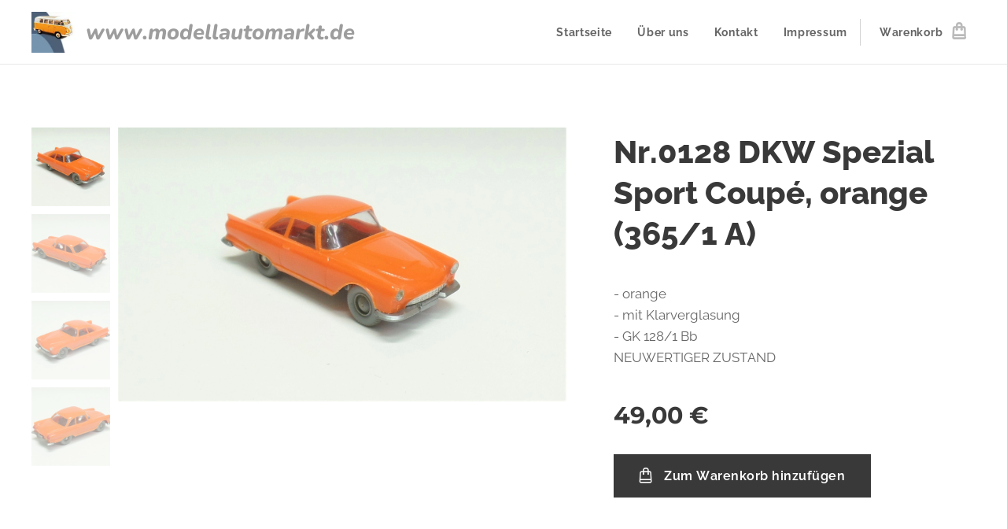

--- FILE ---
content_type: text/html; charset=UTF-8
request_url: https://www.modellautomarkt.de/p/nr-0128-dkw-spezial-sport-coupe-orange-365-1-a/
body_size: 19587
content:
<!DOCTYPE html>
<html class="no-js" prefix="og: https://ogp.me/ns#" lang="de">
<head><link rel="preconnect" href="https://duyn491kcolsw.cloudfront.net" crossorigin><meta charset="utf-8"><link rel="icon" href="https://duyn491kcolsw.cloudfront.net/files/2d/2di/2div3h.svg?ph=dac5e1e0b2" type="image/svg+xml" sizes="any"><link rel="icon" href="https://duyn491kcolsw.cloudfront.net/files/07/07f/07fzq8.svg?ph=dac5e1e0b2" type="image/svg+xml" sizes="16x16"><link rel="icon" href="https://duyn491kcolsw.cloudfront.net/files/1j/1j3/1j3767.ico?ph=dac5e1e0b2"><link rel="apple-touch-icon" href="https://duyn491kcolsw.cloudfront.net/files/1j/1j3/1j3767.ico?ph=dac5e1e0b2"><link rel="icon" href="https://duyn491kcolsw.cloudfront.net/files/1j/1j3/1j3767.ico?ph=dac5e1e0b2">
    <meta http-equiv="X-UA-Compatible" content="IE=edge">
    <title>Nr.0128 DKW Spezial Sport Coupé, orange (365/1 A) :: modellautomarkt.de</title>
    <meta name="viewport" content="width=device-width,initial-scale=1">
    <meta name="msapplication-tap-highlight" content="no">
    
    <link href="https://duyn491kcolsw.cloudfront.net/files/0r/0rk/0rklmm.css?ph=dac5e1e0b2" media="print" rel="stylesheet">
    <link href="https://duyn491kcolsw.cloudfront.net/files/2e/2e5/2e5qgh.css?ph=dac5e1e0b2" media="screen and (min-width:100000em)" rel="stylesheet" data-type="cq" disabled>
    <link rel="stylesheet" href="https://duyn491kcolsw.cloudfront.net/files/28/284/284b4q.css?ph=dac5e1e0b2"><link rel="stylesheet" href="https://duyn491kcolsw.cloudfront.net/files/1_/1__/1__l4c.css?ph=dac5e1e0b2" media="screen and (min-width:37.5em)"><link rel="stylesheet" href="https://duyn491kcolsw.cloudfront.net/files/2v/2vp/2vpyx8.css?ph=dac5e1e0b2" data-wnd_color_scheme_file=""><link rel="stylesheet" href="https://duyn491kcolsw.cloudfront.net/files/34/34q/34qmjb.css?ph=dac5e1e0b2" data-wnd_color_scheme_desktop_file="" media="screen and (min-width:37.5em)" disabled=""><link rel="stylesheet" href="https://duyn491kcolsw.cloudfront.net/files/1j/1jo/1jorv9.css?ph=dac5e1e0b2" data-wnd_additive_color_file=""><link rel="stylesheet" href="https://duyn491kcolsw.cloudfront.net/files/1b/1b1/1b1pns.css?ph=dac5e1e0b2" data-wnd_typography_file=""><link rel="stylesheet" href="https://duyn491kcolsw.cloudfront.net/files/3z/3zn/3zn0c1.css?ph=dac5e1e0b2" data-wnd_typography_desktop_file="" media="screen and (min-width:37.5em)" disabled=""><script>(()=>{let e=!1;const t=()=>{if(!e&&window.innerWidth>=600){for(let e=0,t=document.querySelectorAll('head > link[href*="css"][media="screen and (min-width:37.5em)"]');e<t.length;e++)t[e].removeAttribute("disabled");e=!0}};t(),window.addEventListener("resize",t),"container"in document.documentElement.style||fetch(document.querySelector('head > link[data-type="cq"]').getAttribute("href")).then((e=>{e.text().then((e=>{const t=document.createElement("style");document.head.appendChild(t),t.appendChild(document.createTextNode(e)),import("https://duyn491kcolsw.cloudfront.net/client/js.polyfill/container-query-polyfill.modern.js").then((()=>{let e=setInterval((function(){document.body&&(document.body.classList.add("cq-polyfill-loaded"),clearInterval(e))}),100)}))}))}))})()</script>
<link rel="preload stylesheet" href="https://duyn491kcolsw.cloudfront.net/files/2p/2p0/2p0jlj.css?ph=dac5e1e0b2" as="style"><meta name="description" content=""><meta name="keywords" content=""><meta name="generator" content="Webnode 2"><meta name="apple-mobile-web-app-capable" content="no"><meta name="apple-mobile-web-app-status-bar-style" content="black"><meta name="format-detection" content="telephone=no">

<meta property="og:url" content="https://modellautomarkt.de/p/nr-0128-dkw-spezial-sport-coupe-orange-365-1-a/"><meta property="og:title" content="Nr.0128 DKW Spezial Sport Coupé, orange (365/1 A) :: modellautomarkt.de"><meta property="og:type" content="article"><meta property="og:site_name" content="modellautomarkt.de"><meta property="og:image" content="https://dac5e1e0b2.clvaw-cdnwnd.com/90e21016bbe37281aacfcbf290fe49e9/200000652-394d6394d9/700/W-0128-01Bb-1.JPG?ph=dac5e1e0b2"><meta name="robots" content="index,follow"><link rel="canonical" href="https://www.modellautomarkt.de/p/nr-0128-dkw-spezial-sport-coupe-orange-365-1-a/"><script>window.checkAndChangeSvgColor=function(c){try{var a=document.getElementById(c);if(a){c=[["border","borderColor"],["outline","outlineColor"],["color","color"]];for(var h,b,d,f=[],e=0,m=c.length;e<m;e++)if(h=window.getComputedStyle(a)[c[e][1]].replace(/\s/g,"").match(/^rgb[a]?\(([0-9]{1,3}),([0-9]{1,3}),([0-9]{1,3})/i)){b="";for(var g=1;3>=g;g++)b+=("0"+parseInt(h[g],10).toString(16)).slice(-2);"0"===b.charAt(0)&&(d=parseInt(b.substr(0,2),16),d=Math.max(16,d),b=d.toString(16)+b.slice(-4));f.push(c[e][0]+"="+b)}if(f.length){var k=a.getAttribute("data-src"),l=k+(0>k.indexOf("?")?"?":"&")+f.join("&");a.src!=l&&(a.src=l,a.outerHTML=a.outerHTML)}}}catch(n){}};</script><script>
		window._gtmDataLayer = window._gtmDataLayer || [];
		(function(w,d,s,l,i){w[l]=w[l]||[];w[l].push({'gtm.start':new Date().getTime(),event:'gtm.js'});
		var f=d.getElementsByTagName(s)[0],j=d.createElement(s),dl=l!='dataLayer'?'&l='+l:'';
		j.async=true;j.src='https://www.googletagmanager.com/gtm.js?id='+i+dl;f.parentNode.insertBefore(j,f);})
		(window,document,'script','_gtmDataLayer','GTM-542MMSL');</script></head>
<body class="l wt-product ac-s ac-n l-default l-d-none b-btn-sq b-btn-s-l b-btn-dso b-btn-bw-1 img-d-n img-t-u img-h-n line-solid b-e-ds lbox-l    wnd-fe   wnd-eshop"><noscript>
				<iframe
				 src="https://www.googletagmanager.com/ns.html?id=GTM-542MMSL"
				 height="0"
				 width="0"
				 style="display:none;visibility:hidden"
				 >
				 </iframe>
			</noscript>

<div class="wnd-page l-page cs-gray ac-none t-t-fs-l t-t-fw-s t-t-sp-n t-t-d-n t-s-fs-m t-s-fw-s t-s-sp-n t-s-d-n t-p-fs-m t-p-fw-m t-p-sp-n t-h-fs-l t-h-fw-s t-h-sp-n t-bq-fs-m t-bq-fw-m t-bq-sp-n t-bq-d-l t-btn-fw-s t-nav-fw-s t-pd-fw-s t-nav-tt-n">
    <div class="l-w t cf t-01">
        <div class="l-bg cf">
            <div class="s-bg-l">
                
                
            </div>
        </div>
        <header class="l-h cf">
            <div class="sw cf">
	<div class="sw-c cf"><section data-space="true" class="s s-hn s-hn-default wnd-mt-classic wnd-na-c logo-classic sc-w   wnd-w-wide wnd-nh-m hm-hidden wnd-nav-border wnd-nav-sticky menu-default">
	<div class="s-w">
		<div class="s-o">

			<div class="s-bg">
                <div class="s-bg-l">
                    
                    
                </div>
			</div>

			<div class="h-w h-f wnd-fixed">

				<div class="n-l">
					<div class="s-c menu-nav">
						<div class="logo-block">
							<div class="b b-l logo logo-color-text logo-nb nunito wnd-logo-with-text wnd-iar-1-1 logo-25 b-ls-m" id="wnd_LogoBlock_761442" data-wnd_mvc_type="wnd.fe.LogoBlock">
	<div class="b-l-c logo-content">
		<a class="b-l-link logo-link" href="/home/">

			<div class="b-l-image logo-image">
				<div class="b-l-image-w logo-image-cell">
                    <picture><source type="image/webp" srcset="https://dac5e1e0b2.clvaw-cdnwnd.com/90e21016bbe37281aacfcbf290fe49e9/200003166-083bf083c3/450/navi-0.webp?ph=dac5e1e0b2 150w, https://dac5e1e0b2.clvaw-cdnwnd.com/90e21016bbe37281aacfcbf290fe49e9/200003166-083bf083c3/700/navi-0.webp?ph=dac5e1e0b2 150w, https://dac5e1e0b2.clvaw-cdnwnd.com/90e21016bbe37281aacfcbf290fe49e9/200003166-083bf083c3/navi-0.webp?ph=dac5e1e0b2 150w" sizes="(min-width: 600px) 450px, (min-width: 360px) calc(100vw * 0.8), 100vw" ><img src="https://dac5e1e0b2.clvaw-cdnwnd.com/90e21016bbe37281aacfcbf290fe49e9/200000000-7b3537b356/navi-0.jpg?ph=dac5e1e0b2" alt="" width="150" height="137" class="wnd-logo-img" ></picture>
				</div>
			</div>

			

			<div class="b-l-br logo-br"></div>

			<div class="b-l-text logo-text-wrapper">
				<div class="b-l-text-w logo-text">
					<span class="b-l-text-c logo-text-cell"><font class="wnd-font-size-110"><strong><em>www.modellautomarkt.de</em></strong></font></span>
				</div>
			</div>

		</a>
	</div>
</div>
						</div>

						<div id="menu-slider">
							<div id="menu-block">
								<nav id="menu"><div class="menu-font menu-wrapper">
	<a href="#" class="menu-close" rel="nofollow" title="Close Menu"></a>
	<ul role="menubar" aria-label="Menü" class="level-1">
		<li role="none" class="wnd-homepage">
			<a class="menu-item" role="menuitem" href="/home/"><span class="menu-item-text">Startseite</span></a>
			
		</li><li role="none">
			<a class="menu-item" role="menuitem" href="/uber-uns/"><span class="menu-item-text">Über uns</span></a>
			
		</li><li role="none">
			<a class="menu-item" role="menuitem" href="/kontakt/"><span class="menu-item-text">Kontakt</span></a>
			
		</li><li role="none">
			<a class="menu-item" role="menuitem" href="/impressum/"><span class="menu-item-text">Impressum</span></a>
			
		</li>
	</ul>
	<span class="more-text">Mehr</span>
</div></nav>
							</div>
						</div>

						<div class="cart-and-mobile">
							
							<div class="cart cf">
	<div class="cart-content">
		<a href="/cart/">
			<div class="cart-content-link">
				<div class="cart-text"><span>Warenkorb</span></div>
				<div class="cart-piece-count" data-count="0" data-wnd_cart_part="count">0</div>
				<div class="cart-piece-text" data-wnd_cart_part="text"></div>
				<div class="cart-price" data-wnd_cart_part="price">0,00 €</div>
			</div>
		</a>
	</div>
</div>

							<div id="menu-mobile">
								<a href="#" id="menu-submit"><span></span>Menü</a>
							</div>
						</div>

					</div>
				</div>

			</div>

		</div>
	</div>
</section></div>
</div>
        </header>
        <main class="l-m cf">
            <div class="sw cf">
	<div class="sw-c cf"><section class="s s-hm s-hm-hidden wnd-h-hidden cf sc-w   hn-default"></section><section data-space="true" class="s s-ed cf sc-w   wnd-w-wide wnd-s-normal wnd-h-auto">
	<div class="s-w cf">
		<div class="s-o s-fs cf">
			<div class="s-bg cf">
                <div class="s-bg-l">
                    
                    
                </div>
			</div>
			<div class="s-c s-fs cf">
				<div class="b-e b-e-d b b-s cf" data-wnd_product_item="200000516" data-wnd_product_data="{&quot;id&quot;:200000516,&quot;name&quot;:&quot;Nr.0128 DKW Spezial Sport Coup\u00e9, orange (365\/1 A)&quot;,&quot;image&quot;:[&quot;https:\/\/dac5e1e0b2.clvaw-cdnwnd.com\/90e21016bbe37281aacfcbf290fe49e9\/200000652-394d6394d9\/450\/W-0128-01Bb-1.JPG?ph=dac5e1e0b2&quot;,&quot;https:\/\/dac5e1e0b2.clvaw-cdnwnd.com\/90e21016bbe37281aacfcbf290fe49e9\/200000652-394d6394d9\/W-0128-01Bb-1.JPG?ph=dac5e1e0b2&quot;],&quot;detail_url&quot;:&quot;\/p\/nr-0128-dkw-spezial-sport-coupe-orange-365-1-a\/&quot;,&quot;category&quot;:&quot;WIKING ANTIK&quot;,&quot;list_position&quot;:0,&quot;price&quot;:49,&quot;comparative_price&quot;:0,&quot;out_of_stock&quot;:false,&quot;availability&quot;:&quot;DO_NOT_SHOW&quot;,&quot;variants&quot;:[],&quot;variants_active&quot;:false}" data-wnd-price-info-template="&lt;span class=&quot;prd-price-info&quot;&gt;&lt;span class=&quot;prd-price-info-c&quot;&gt;{value}&lt;/span&gt;&lt;/span&gt;">
    <form class="cf" action="" method="post" data-wnd_sys_form="add-to-cart">

        <div class="b-e-d-head b-e-d-right">
            <h1 class="b-e-d-title cf"><span class="prd-title">
	<span class="prd-title-c">Nr.0128 DKW Spezial Sport Coupé, orange (365/1 A)</span>
</span></h1>
        </div>

        <div class="b-e-d-ribbons cf">
            <span class="prd-label prd-out-of-stock">
	<span class="prd-label-c prd-out-of-stock-c"></span>
</span>
            <span class="prd-label">
	<span class="prd-label-c"></span>
</span>
        </div>

        <div class="b-e-d-gal b-e-d-left">
            <div class="prd-gal cf" id="wnd_ProductGalleryBlock_494275866" data-slideshow="true">
	<div class="prd-gal-c cf">
		<ul class="prd-gal-list cf">
			<li class="prd-gal-photo wnd-orientation-landscape">
				<a class="prd-gal-link litebox" data-litebox-group="gallery" data-litebox-text="" href="https://dac5e1e0b2.clvaw-cdnwnd.com/90e21016bbe37281aacfcbf290fe49e9/200000652-394d6394d9/W-0128-01Bb-1.JPG?ph=dac5e1e0b2" width="1920" height="1173">
					<div class="prd-gal-img cf">
						<div class="prd-gal-img-pos">
                            <picture><source type="image/webp" srcset="https://dac5e1e0b2.clvaw-cdnwnd.com/90e21016bbe37281aacfcbf290fe49e9/200002562-971e7971ea/450/W-0128-01Bb-1.webp?ph=dac5e1e0b2 450w, https://dac5e1e0b2.clvaw-cdnwnd.com/90e21016bbe37281aacfcbf290fe49e9/200002562-971e7971ea/700/W-0128-01Bb-1.webp?ph=dac5e1e0b2 700w, https://dac5e1e0b2.clvaw-cdnwnd.com/90e21016bbe37281aacfcbf290fe49e9/200002562-971e7971ea/W-0128-01Bb-1.webp?ph=dac5e1e0b2 1920w" sizes="(min-width: 768px) 60vw, 100vw" ><img src="https://dac5e1e0b2.clvaw-cdnwnd.com/90e21016bbe37281aacfcbf290fe49e9/200000652-394d6394d9/W-0128-01Bb-1.JPG?ph=dac5e1e0b2" alt="" width="1920" height="1173" loading="lazy" ></picture>
						</div>
					</div>
					<div class="prd-gal-title cf"><span></span></div>
				</a>
			</li><li class="prd-gal-photo wnd-orientation-landscape">
				<a class="prd-gal-link litebox" data-litebox-group="gallery" data-litebox-text="" href="https://dac5e1e0b2.clvaw-cdnwnd.com/90e21016bbe37281aacfcbf290fe49e9/200000653-8b7028b704/W-0128-01Bb-2.JPG?ph=dac5e1e0b2" width="1920" height="1134">
					<div class="prd-gal-img cf">
						<div class="prd-gal-img-pos">
                            <picture><source type="image/webp" srcset="https://dac5e1e0b2.clvaw-cdnwnd.com/90e21016bbe37281aacfcbf290fe49e9/200002563-d5121d5124/450/W-0128-01Bb-2.webp?ph=dac5e1e0b2 450w, https://dac5e1e0b2.clvaw-cdnwnd.com/90e21016bbe37281aacfcbf290fe49e9/200002563-d5121d5124/700/W-0128-01Bb-2.webp?ph=dac5e1e0b2 700w, https://dac5e1e0b2.clvaw-cdnwnd.com/90e21016bbe37281aacfcbf290fe49e9/200002563-d5121d5124/W-0128-01Bb-2.webp?ph=dac5e1e0b2 1920w" sizes="(min-width: 768px) 60vw, 100vw" ><img src="https://dac5e1e0b2.clvaw-cdnwnd.com/90e21016bbe37281aacfcbf290fe49e9/200000653-8b7028b704/W-0128-01Bb-2.JPG?ph=dac5e1e0b2" alt="" width="1920" height="1134" loading="lazy" ></picture>
						</div>
					</div>
					<div class="prd-gal-title cf"><span></span></div>
				</a>
			</li><li class="prd-gal-photo wnd-orientation-landscape">
				<a class="prd-gal-link litebox" data-litebox-group="gallery" data-litebox-text="" href="https://dac5e1e0b2.clvaw-cdnwnd.com/90e21016bbe37281aacfcbf290fe49e9/200000654-66b2e66b30/W-0128-01Bb-3.JPG?ph=dac5e1e0b2" width="1920" height="1115">
					<div class="prd-gal-img cf">
						<div class="prd-gal-img-pos">
                            <picture><source type="image/webp" srcset="https://dac5e1e0b2.clvaw-cdnwnd.com/90e21016bbe37281aacfcbf290fe49e9/200002564-51fd451fd7/450/W-0128-01Bb-3.webp?ph=dac5e1e0b2 450w, https://dac5e1e0b2.clvaw-cdnwnd.com/90e21016bbe37281aacfcbf290fe49e9/200002564-51fd451fd7/700/W-0128-01Bb-3.webp?ph=dac5e1e0b2 700w, https://dac5e1e0b2.clvaw-cdnwnd.com/90e21016bbe37281aacfcbf290fe49e9/200002564-51fd451fd7/W-0128-01Bb-3.webp?ph=dac5e1e0b2 1920w" sizes="(min-width: 768px) 60vw, 100vw" ><img src="https://dac5e1e0b2.clvaw-cdnwnd.com/90e21016bbe37281aacfcbf290fe49e9/200000654-66b2e66b30/W-0128-01Bb-3.JPG?ph=dac5e1e0b2" alt="" width="1920" height="1115" loading="lazy" ></picture>
						</div>
					</div>
					<div class="prd-gal-title cf"><span></span></div>
				</a>
			</li><li class="prd-gal-photo wnd-orientation-landscape">
				<a class="prd-gal-link litebox" data-litebox-group="gallery" data-litebox-text="" href="https://dac5e1e0b2.clvaw-cdnwnd.com/90e21016bbe37281aacfcbf290fe49e9/200000655-351e0351e2/W-0128-01Bb-4.JPG?ph=dac5e1e0b2" width="1920" height="1090">
					<div class="prd-gal-img cf">
						<div class="prd-gal-img-pos">
                            <picture><source type="image/webp" srcset="https://dac5e1e0b2.clvaw-cdnwnd.com/90e21016bbe37281aacfcbf290fe49e9/200002565-4d5af4d5b1/450/W-0128-01Bb-4.webp?ph=dac5e1e0b2 450w, https://dac5e1e0b2.clvaw-cdnwnd.com/90e21016bbe37281aacfcbf290fe49e9/200002565-4d5af4d5b1/700/W-0128-01Bb-4.webp?ph=dac5e1e0b2 700w, https://dac5e1e0b2.clvaw-cdnwnd.com/90e21016bbe37281aacfcbf290fe49e9/200002565-4d5af4d5b1/W-0128-01Bb-4.webp?ph=dac5e1e0b2 1920w" sizes="(min-width: 768px) 60vw, 100vw" ><img src="https://dac5e1e0b2.clvaw-cdnwnd.com/90e21016bbe37281aacfcbf290fe49e9/200000655-351e0351e2/W-0128-01Bb-4.JPG?ph=dac5e1e0b2" alt="" width="1920" height="1090" loading="lazy" ></picture>
						</div>
					</div>
					<div class="prd-gal-title cf"><span></span></div>
				</a>
			</li>
		</ul>
	</div>

	<div class="prd-gal-nav dots cf">
		<div class="prd-gal-nav-arrow-prev prd-gal-nav-arrow">
			<div class="prd-gal-nav-arrow-submit"></div>
		</div>

		<div class="prd-gal-nav-c dots-content cf"></div>

		<div class="prd-gal-nav-arrow-next prd-gal-nav-arrow">
			<div class="prd-gal-nav-arrow-submit"></div>
		</div>
	</div>

	
</div>
        </div>

        <div class="b-e-d-c b-e-d-right">
            <div class="b-text text prd-text">
	<div class="prd-text-c"><p>- orange<br>- mit Klarverglasung<br>- GK 128/1 Bb<br>NEUWERTIGER ZUSTAND</p></div>
</div>
            
            <div class="b-e-d-price cf">
                <span class="prd-price">
	<span class="prd-price-pref-text wnd-product-prefix-text"></span><span class="prd-price-pref"></span><span class="prd-price-c wnd-product-price">49,00</span><span class="prd-price-suf">&nbsp;€</span><span class="prd-price-suf-text wnd-product-suffix-text"></span>
</span>
                <span class="prd-price prd-price-com wnd-product-comparative-price-area wnd-empty" style="display:none">
	<span class="prd-price-pref"></span><span class="prd-price-c wnd-product-comparative-price-content">0,00</span><span class="prd-price-suf">&nbsp;€</span>
</span>
            </div>
            <div class="b-e-d-price b-e-d-price-info" data-wnd-identifier="wnd-price-info-container">
                
                
                
                
                
            </div>
            <div class="b-e-d-stock b-e-d-stock-info" data-wnd-identifier="wnd-stock-info-container">
                <span class="prd-stock-info" data-wnd-identifier="wnd-stock-info">
    <span class="wt-bold"></span>
</span>
            </div>

            <div class="b-e-d-submit cf">
                <div class="prd-crt b-btn b-btn-3 b-btn-atc b-btn-i-left b-btn-i-atc wnd-fixed cf">
                    <button class="b-btn-l b-btn-fixed" type="submit" name="send" value="wnd_ProductDetailFormBlock_111128374" disabled data-wnd_add_to_cart_button>
                        <span class="b-btn-t">Zum Warenkorb hinzufügen</span>
                        <span class="b-btn-a-l">
							<span class="loader"></span>
						</span>
                        <span class="b-btn-a-a">
							<span class="checked"></span>
							Zum Warenkorb hinzugefügt
						</span>
                        <span class="b-btn-ofs">Ausverkauft</span>
                    </button>
                </div>
            </div>
        </div>

        <input type="hidden" name="id" value="200000516">

    </form>
</div>
				<div class="ez cf wnd-no-cols">
	<div class="ez-c"><div class="b b-text cf">
	<div class="b-c b-text-c b-s b-s-t60 b-s-b60 b-cs cf"></div>
</div></div>
</div>
			</div>
		</div>
	</div>
</section></div>
</div>
        </main>
        <footer class="l-f cf">
            <div class="sw cf">
	<div class="sw-c cf"><section data-wn-border-element="s-f-border" class="s s-f s-f-edit sc-b   wnd-w-wide wnd-s-high wnd-h-auto">
	<div class="s-w">
		<div class="s-o">
			<div class="s-bg">
                <div class="s-bg-l">
                    
                    
                </div>
			</div>
			<div class="s-f-ez">
				<div class="s-c s-f-border">
					<div>
						<div class="ez cf">
	<div class="ez-c"><div class="cw cf">
	<div class="cw-c cf"><div class="c cf" style="width:25%;">
	<div class="c-c cf"><div class="b b-text cf">
	<div class="b-c b-text-c b-s b-s-t60 b-s-b60 b-cs cf"><h2><strong><font class="wnd-font-size-90">MODELLAUTOMARKT.DE</font></strong></h2>

<p>Michael Claudé<br>Robert-Koch-Straße 50, Eingang B<br>D-55129 Mainz (Hechtsheim Gewerbegebiet)</p>
</div>
</div></div>
</div><div class="c cf" style="width:21.08%;">
	<div class="c-c cf"><div class="b b-text cf">
	<div class="b-c b-text-c b-s b-s-t60 b-s-b60 b-cs cf"><p><font><font class="wnd-font-size-110"><strong>Information</strong></font></font></p>

<p><a href="/datenschutzerklarung/">Datenschutzerklärung</a><br>
<a href="/allgemeine-geschaftsbedingungen/">Allgemeine Geschäftsbedingungen</a></p>
</div>
</div></div>
</div><div class="c cf" style="width:20.92%;">
	<div class="c-c cf"><div class="b b-text cf">
	<div class="b-c b-text-c b-s b-s-t60 b-s-b60 b-cs cf"><p><span style="font-size: 16.72px;"><strong>Abholung im Büro möglich</strong></span></p>

<p><a href="/uber-uns/">Über uns</a><br>
<a href="/kontakt/">Kontaktieren sie uns</a></p>
</div>
</div></div>
</div><div class="c cf" style="width:33%;">
	<div class="c-c cf"><div class="b b-text cf">
	<div class="b-c b-text-c b-s b-s-t60 b-s-b60 b-cs cf"><p class="wnd-align-right">E-Mail:&nbsp;<strong>mcl@modellautomarkt.de</strong><br>
Telefon im Büro:&nbsp;<strong>+49(176)84548901</strong><br>Mobil: <strong>+43(681)20458297</strong></p>
</div>
</div></div>
</div></div>
</div></div>
</div>
					</div>
				</div>
			</div>
			<div class="s-c s-f-l-w">
				<div class="s-f-l b-s b-s-t0 b-s-b0">
					<div class="s-f-l-c s-f-l-c-first">
						<div class="s-f-sf">
                            <span class="sf b">
<span class="sf-content sf-c link"></span>
</span>
                            
                            
                            
                            
						</div>
					</div>
					<div class="s-f-l-c s-f-l-c-last">
						<div class="s-f-lang lang-select cf">
	
</div>
					</div>
                    <div class="s-f-l-c s-f-l-c-currency">
                        <div class="s-f-ccy ccy-select cf">
	
</div>
                    </div>
				</div>
			</div>
		</div>
	</div>
	<div class="s-f-bg-stripe"></div>
</section></div>
</div>
        </footer>
    </div>
    
</div>


<script src="https://duyn491kcolsw.cloudfront.net/files/0e/0e8/0e80h9.js?ph=dac5e1e0b2" crossorigin="anonymous" type="module"></script><script>document.querySelector(".wnd-fe")&&[...document.querySelectorAll(".c")].forEach((e=>{const t=e.querySelector(".b-text:only-child");t&&""===t.querySelector(".b-text-c").innerText&&e.classList.add("column-empty")}))</script>


<script src="https://duyn491kcolsw.cloudfront.net/client.fe/js.compiled/lang.de.2021.js?ph=dac5e1e0b2" crossorigin="anonymous"></script><script src="https://duyn491kcolsw.cloudfront.net/client.fe/js.compiled/compiled.multi.2-2137.js?ph=dac5e1e0b2" crossorigin="anonymous"></script><script>var wnd = wnd || {};wnd.$data = {"image_content_items":{"wnd_ThumbnailBlock_15701":{"id":"wnd_ThumbnailBlock_15701","type":"wnd.pc.ThumbnailBlock"},"wnd_HeaderSection_header_main_430271184":{"id":"wnd_HeaderSection_header_main_430271184","type":"wnd.pc.HeaderSection"},"wnd_ImageBlock_312857315":{"id":"wnd_ImageBlock_312857315","type":"wnd.pc.ImageBlock"},"wnd_Section_eshop_product_detail_255622582":{"id":"wnd_Section_eshop_product_detail_255622582","type":"wnd.pc.Section"},"wnd_ProductGalleryBlock_494275866":{"id":"wnd_ProductGalleryBlock_494275866","type":"wnd.pc.ProductGalleryBlock"},"wnd_ProductPhotoImageBlock_907430805":{"id":"wnd_ProductPhotoImageBlock_907430805","type":"wnd.pc.ProductPhotoImageBlock"},"wnd_ProductPhotoImageBlock_522729099":{"id":"wnd_ProductPhotoImageBlock_522729099","type":"wnd.pc.ProductPhotoImageBlock"},"wnd_ProductPhotoImageBlock_868870339":{"id":"wnd_ProductPhotoImageBlock_868870339","type":"wnd.pc.ProductPhotoImageBlock"},"wnd_ProductPhotoImageBlock_165413301":{"id":"wnd_ProductPhotoImageBlock_165413301","type":"wnd.pc.ProductPhotoImageBlock"},"wnd_LogoBlock_761442":{"id":"wnd_LogoBlock_761442","type":"wnd.pc.LogoBlock"},"wnd_FooterSection_footer_4482":{"id":"wnd_FooterSection_footer_4482","type":"wnd.pc.FooterSection"}},"svg_content_items":{"wnd_ImageBlock_312857315":{"id":"wnd_ImageBlock_312857315","type":"wnd.pc.ImageBlock"},"wnd_LogoBlock_761442":{"id":"wnd_LogoBlock_761442","type":"wnd.pc.LogoBlock"}},"content_items":[],"eshopSettings":{"ESHOP_SETTINGS_DISPLAY_PRICE_WITHOUT_VAT":false,"ESHOP_SETTINGS_DISPLAY_ADDITIONAL_VAT":false,"ESHOP_SETTINGS_DISPLAY_SHIPPING_COST":false},"project_info":{"isMultilanguage":false,"isMulticurrency":false,"eshop_tax_enabled":"1","country_code":"de","contact_state":null,"eshop_tax_type":"VAT","eshop_discounts":false,"graphQLURL":"https:\/\/modellautomarkt.de\/servers\/graphql\/","iubendaSettings":{"cookieBarCode":"","cookiePolicyCode":"","privacyPolicyCode":"","termsAndConditionsCode":""}}};</script><script>wnd.$system = {"fileSystemType":"aws_s3","localFilesPath":"https:\/\/www.modellautomarkt.de\/_files\/","awsS3FilesPath":"https:\/\/dac5e1e0b2.clvaw-cdnwnd.com\/90e21016bbe37281aacfcbf290fe49e9\/","staticFiles":"https:\/\/duyn491kcolsw.cloudfront.net\/files","isCms":false,"staticCDNServers":["https:\/\/duyn491kcolsw.cloudfront.net\/"],"fileUploadAllowExtension":["jpg","jpeg","jfif","png","gif","bmp","ico","svg","webp","tiff","pdf","doc","docx","ppt","pptx","pps","ppsx","odt","xls","xlsx","txt","rtf","mp3","wma","wav","ogg","amr","flac","m4a","3gp","avi","wmv","mov","mpg","mkv","mp4","mpeg","m4v","swf","gpx","stl","csv","xml","txt","dxf","dwg","iges","igs","step","stp"],"maxUserFormFileLimit":4194304,"frontendLanguage":"de","backendLanguage":"de","frontendLanguageId":"1","page":{"id":50000003,"identifier":"p","template":{"id":200000537,"styles":{"typography":"t-01_new","scheme":"cs-gray","additiveColor":"ac-none","acHeadings":false,"acSubheadings":true,"acIcons":false,"acOthers":false,"acMenu":true,"imageStyle":"img-d-n","imageHover":"img-h-n","imageTitle":"img-t-u","buttonStyle":"b-btn-sq","buttonSize":"b-btn-s-l","buttonDecoration":"b-btn-dso","buttonBorders":"b-btn-bw-1","lineStyle":"line-solid","eshopGridItemStyle":"b-e-ds","formStyle":"light","menuType":"wnd-mt-classic","menuStyle":"menu-default","lightboxStyle":"lbox-l","columnSpaces":"","sectionWidth":"wnd-w-wider","sectionSpace":"wnd-s-normal","layoutType":"l-default","layoutDecoration":"l-d-none","background":{"default":null},"backgroundSettings":{"default":""},"buttonWeight":"t-btn-fw-s","productWeight":"t-pd-fw-s","menuWeight":"t-nav-fw-s","searchStyle":"","typoTitleSizes":"t-t-fs-l","typoTitleWeights":"t-t-fw-s","typoTitleSpacings":"t-t-sp-n","typoTitleDecorations":"t-t-d-n","typoHeadingSizes":"t-h-fs-l","typoHeadingWeights":"t-h-fw-s","typoHeadingSpacings":"t-h-sp-n","typoSubtitleSizes":"t-s-fs-m","typoSubtitleWeights":"t-s-fw-s","typoSubtitleSpacings":"t-s-sp-n","typoSubtitleDecorations":"t-s-d-n","typoParagraphSizes":"t-p-fs-m","typoParagraphWeights":"t-p-fw-m","typoParagraphSpacings":"t-p-sp-n","typoBlockquoteSizes":"t-bq-fs-m","typoBlockquoteWeights":"t-bq-fw-m","typoBlockquoteSpacings":"t-bq-sp-n","typoBlockquoteDecorations":"t-bq-d-l","menuTextTransform":"t-nav-tt-n"}},"layout":"product_detail","name":"Nr.0128 DKW Spezial Sport Coup\u00e9, orange (365\/1 A)","html_title":null,"language":"de","langId":1,"isHomepage":false,"meta_description":null,"meta_keywords":null,"header_code":null,"footer_code":null,"styles":null,"countFormsEntries":[]},"listingsPrefix":"\/l\/","productPrefix":"\/p\/","cartPrefix":"\/cart\/","checkoutPrefix":"\/checkout\/","searchPrefix":"\/search\/","isCheckout":false,"isEshop":true,"hasBlog":false,"isProductDetail":true,"isListingDetail":false,"listing_page":[],"hasEshopAnalytics":false,"gTagId":null,"gAdsId":null,"format":{"be":{"DATE_TIME":{"mask":"%d.%m.%Y %H:%M","regexp":"^(((0?[1-9]|[1,2][0-9]|3[0,1])\\.(0?[1-9]|1[0-2])\\.[0-9]{1,4})(( [0-1][0-9]| 2[0-3]):[0-5][0-9])?|(([0-9]{4}(0[1-9]|1[0-2])(0[1-9]|[1,2][0-9]|3[0,1])(0[0-9]|1[0-9]|2[0-3])[0-5][0-9][0-5][0-9])))?$"},"DATE":{"mask":"%d.%m.%Y","regexp":"^((0?[1-9]|[1,2][0-9]|3[0,1])\\.(0?[1-9]|1[0-2])\\.[0-9]{1,4})$"},"CURRENCY":{"mask":{"point":",","thousands":".","decimals":2,"mask":"%s","zerofill":true}}},"fe":{"DATE_TIME":{"mask":"%d.%m.%Y %H:%M","regexp":"^(((0?[1-9]|[1,2][0-9]|3[0,1])\\.(0?[1-9]|1[0-2])\\.[0-9]{1,4})(( [0-1][0-9]| 2[0-3]):[0-5][0-9])?|(([0-9]{4}(0[1-9]|1[0-2])(0[1-9]|[1,2][0-9]|3[0,1])(0[0-9]|1[0-9]|2[0-3])[0-5][0-9][0-5][0-9])))?$"},"DATE":{"mask":"%d.%m.%Y","regexp":"^((0?[1-9]|[1,2][0-9]|3[0,1])\\.(0?[1-9]|1[0-2])\\.[0-9]{1,4})$"},"CURRENCY":{"mask":{"point":",","thousands":".","decimals":2,"mask":"%s","zerofill":true}}}},"e_product":{"id":200049834,"workingId":200000516,"name":"Nr.0128 DKW Spezial Sport Coup\u00e9, orange (365\/1 A)","identifier":"nr-0128-dkw-spezial-sport-coupe-orange-365-1-a","meta_description":null,"meta_keywords":null,"html_title":null,"styles":null,"content_items":{"wnd_PerexBlock_929458":{"type":"wnd.pc.PerexBlock","id":"wnd_PerexBlock_929458","context":"page","text":""},"wnd_ThumbnailBlock_15701":{"type":"wnd.pc.ThumbnailBlock","id":"wnd_ThumbnailBlock_15701","context":"page","style":{"background":{"default":{"default":"wnd-background-image"}},"backgroundSettings":{"default":{"default":{"id":200000652,"src":"200000652-394d6394d9\/W-0128-01Bb-1.JPG","dataType":"filesystem_files","width":1920,"height":1173,"mediaType":"myImages","mime":"image\/jpeg","alternatives":{"image\/webp":{"id":200002562,"src":"200002562-971e7971ea\/W-0128-01Bb-1.webp","dataType":"filesystem_files","width":"1920","height":"1173","mime":"image\/webp"}}}}}},"refs":{"filesystem_files":[{"filesystem_files.id":200000652}]}},"wnd_SectionWrapper_115248":{"type":"wnd.pc.SectionWrapper","id":"wnd_SectionWrapper_115248","context":"page","content":["wnd_HeaderSection_header_main_430271184","wnd_Section_eshop_product_detail_255622582"]},"wnd_HeaderSection_header_main_430271184":{"type":"wnd.pc.HeaderSection","contentIdentifier":"header_main","id":"wnd_HeaderSection_header_main_430271184","context":"page","content":{"default":[],"editzone":["wnd_EditZone_759922242"],"no_claim":[],"one_claim":["wnd_StyledInlineTextBlock_903680956"],"one_claim_button":["wnd_StyledInlineTextBlock_903680956","wnd_ButtonBlock_913885405"],"one_claim_box":["wnd_StyledInlineTextBlock_903680956"],"one_claim_button_box":["wnd_StyledInlineTextBlock_903680956","wnd_ButtonBlock_913885405"],"button":["wnd_ButtonBlock_913885405"],"button_box":["wnd_ButtonBlock_913885405"],"two_claims":["wnd_StyledInlineTextBlock_903680956","wnd_StyledInlineTextBlock_553351960"],"two_claims_button":["wnd_StyledInlineTextBlock_903680956","wnd_StyledInlineTextBlock_553351960","wnd_ButtonBlock_913885405"],"two_claims_box":["wnd_StyledInlineTextBlock_903680956","wnd_StyledInlineTextBlock_553351960"],"two_claims_button_box":["wnd_StyledInlineTextBlock_903680956","wnd_StyledInlineTextBlock_553351960","wnd_ButtonBlock_913885405"],"three_claims":["wnd_StyledInlineTextBlock_903680956","wnd_StyledInlineTextBlock_553351960","wnd_StyledInlineTextBlock_263429139"],"three_claims_button":["wnd_StyledInlineTextBlock_903680956","wnd_StyledInlineTextBlock_553351960","wnd_StyledInlineTextBlock_263429139","wnd_ButtonBlock_913885405"],"three_claims_box":["wnd_StyledInlineTextBlock_903680956","wnd_StyledInlineTextBlock_553351960","wnd_StyledInlineTextBlock_263429139"],"three_claims_button_box":["wnd_StyledInlineTextBlock_903680956","wnd_StyledInlineTextBlock_553351960","wnd_StyledInlineTextBlock_263429139","wnd_ButtonBlock_913885405"]},"contentMap":{"wnd.pc.EditZone":{"header-content":"wnd_EditZone_759922242"},"wnd.pc.StyledInlineTextBlock":{"big-claim":"wnd_StyledInlineTextBlock_903680956","small-claim":"wnd_StyledInlineTextBlock_553351960","quote-claim":"wnd_StyledInlineTextBlock_263429139"},"wnd.pc.ButtonBlock":{"header-main-button":"wnd_ButtonBlock_913885405"}},"style":{"sectionColor":{"default":"sc-w"},"sectionWidth":{"default":"wnd-w-wide"},"sectionSpace":{"default":"wnd-s-normal"},"sectionHeight":{"default":"wnd-h-70"},"sectionPosition":{"default":"wnd-p-cc"}},"variant":{"default":"default"}},"wnd_EditZone_759922242":{"type":"wnd.pc.EditZone","id":"wnd_EditZone_759922242","context":"page","content":["wnd_ContentZoneColWrapper_305056499"]},"wnd_ContentZoneColWrapper_305056499":{"type":"wnd.pc.ContentZoneColWrapper","id":"wnd_ContentZoneColWrapper_305056499","context":"page","content":["wnd_ContentZoneCol_744337824","wnd_ContentZoneCol_499000747"],"widthPercentage":0.081},"wnd_ContentZoneCol_744337824":{"type":"wnd.pc.ContentZoneCol","id":"wnd_ContentZoneCol_744337824","context":"page","content":["wnd_ImageBlock_312857315"],"style":{"width":48.461}},"wnd_ImageBlock_312857315":{"type":"wnd.pc.ImageBlock","id":"wnd_ImageBlock_312857315","context":"page","variant":"default","description":"","link":"","style":{"paddingBottom":69.11,"margin":{"left":0,"right":0},"float":"","clear":"none","width":50},"shape":"img-s-n","image":{"id":"2z4jf3","dataType":"static_server","style":{"left":0,"top":0,"width":100,"height":100,"position":"absolute"},"ratio":{"horizontal":2,"vertical":2},"size":{"width":900,"height":622},"src":"\/2z\/2z4\/2z4jf3.jpg","filesystemType":"=filesystemType"}},"wnd_ContentZoneCol_499000747":{"type":"wnd.pc.ContentZoneCol","id":"wnd_ContentZoneCol_499000747","context":"page","content":["wnd_TextBlock_842756671","wnd_ButtonBlock_553794836"],"style":{"width":51.539}},"wnd_TextBlock_842756671":{"type":"wnd.pc.TextBlock","id":"wnd_TextBlock_842756671","context":"page","code":"\u003Ch1\u003E\u003Cstrong\u003EWichtige \u00dcberschrift\u003C\/strong\u003E\u003C\/h1\u003E\n\n\u003Ch3\u003EIhren Untertitel hier eingeben\u003C\/h3\u003E\n\n\u003Cp\u003EHier f\u00e4ngt Ihr Text an. Klicken Sie hier und fangen Sie an zu tippen.\u0026nbsp;Labore et dolore magnam aliquam quaerat voluptatem ut enim ad minima veniam quis nostrum exercitationem ullam corporis suscipit laboriosam nisi ut aliquid ex ea commodi consequatur quis autem vel eum iure reprehenderit qui in ea.\u003C\/p\u003E\n"},"wnd_ButtonBlock_553794836":{"type":"wnd.pc.ButtonBlock","id":"wnd_ButtonBlock_553794836","context":"page","code":"Kontakt","link":"\/","open_in_new_window":0,"style":{"class":"","cssClasses":{"color":"b-btn-3","align":"wnd-align-left"}}},"wnd_StyledInlineTextBlock_903680956":{"type":"wnd.pc.StyledInlineTextBlock","id":"wnd_StyledInlineTextBlock_903680956","context":"page","code":"\u003Cstrong\u003EWichtige \u00dcberschrift\u003C\/strong\u003E","style":{"class":"","cssClasses":{"color":"claim-default claim-nb","fontSize":"","fontFamily":"fira-sans","size":"claim-72"}}},"wnd_StyledInlineTextBlock_553351960":{"type":"wnd.pc.StyledInlineTextBlock","id":"wnd_StyledInlineTextBlock_553351960","context":"page","code":"Untertitel hier eingeben","style":{"class":"","cssClasses":{"color":"claim-beside claim-nb","fontSize":"","fontFamily":"pt-serif","size":"claim-26"}}},"wnd_StyledInlineTextBlock_263429139":{"type":"wnd.pc.StyledInlineTextBlock","id":"wnd_StyledInlineTextBlock_263429139","context":"page","code":"\u003Cem\u003E\u201eF\u00fcgen Sie Ihren Slogan hier ein\u0022\u003C\/em\u003E","style":{"class":"","cssClasses":{"color":"claim-default claim-nb","fontSize":"","fontFamily":"cormorant","size":"claim-46"}}},"wnd_ButtonBlock_913885405":{"type":"wnd.pc.ButtonBlock","id":"wnd_ButtonBlock_913885405","context":"page","code":"Hier klicken","link":"","open_in_new_window":0,"style":{"class":"","cssClasses":{"color":"b-btn-3"}}},"wnd_Section_eshop_product_detail_255622582":{"type":"wnd.pc.Section","contentIdentifier":"eshop_product_detail","id":"wnd_Section_eshop_product_detail_255622582","context":"page","content":{"default":["wnd_EditZone_253572499","wnd_ProductDetailFormBlock_111128374"],"default_box":["wnd_EditZone_253572499","wnd_ProductDetailFormBlock_111128374"]},"contentMap":{"wnd.pc.EditZone":{"master-01":"wnd_EditZone_253572499"},"wnd.pc.ProductDetailFormBlock":{"product-01":"wnd_ProductDetailFormBlock_111128374"}},"style":{"sectionColor":{"default":"sc-w"},"sectionWidth":{"default":"wnd-w-wide"},"sectionSpace":{"default":"wnd-s-normal"},"sectionHeight":{"default":"wnd-h-auto"},"sectionPosition":{"default":"wnd-p-cc"}},"variant":{"default":"default"}},"wnd_EditZone_253572499":{"type":"wnd.pc.EditZone","id":"wnd_EditZone_253572499","context":"page","content":["wnd_TextBlock_25023018"]},"wnd_TextBlock_25023018":{"type":"wnd.pc.TextBlock","id":"wnd_TextBlock_25023018","context":"page","code":""},"wnd_ProductDetailFormBlock_111128374":{"type":"wnd.pc.ProductDetailFormBlock","id":"wnd_ProductDetailFormBlock_111128374","context":"page","contentMap":{"wnd.pc.ProductSubmitBlock":{"submit":"wnd_ProductSubmitBlock_582580549"},"wnd.pc.ProductTitleBlock":{"name":"wnd_ProductTitleBlock_437703520"},"wnd.pc.ProductDescriptionBlock":{"description":"wnd_ProductDescriptionBlock_560199659"},"wnd.pc.ProductPriceBlock":{"price":"wnd_ProductPriceBlock_730420118"},"wnd.pc.ProductComparativePriceBlock":{"comparative-price":"wnd_ProductComparativePriceBlock_930764996"},"wnd.pc.ProductRibbonBlock":{"ribbon":"wnd_ProductRibbonBlock_965888139"},"wnd.pc.ProductOutOfStockBlock":{"out-of-stock":"wnd_ProductOutOfStockBlock_376136488"},"wnd.pc.ProductGalleryBlock":{"productgallery":"wnd_ProductGalleryBlock_494275866"},"wnd.pc.ProductVariantsBlock":{"variants":"wnd_ProductVariantsBlock_916353253"}},"action":{"type":"message","message":"","target":""},"email":"","content":{"default":["wnd_ProductSubmitBlock_582580549","wnd_ProductTitleBlock_437703520","wnd_ProductDescriptionBlock_560199659","wnd_ProductPriceBlock_730420118","wnd_ProductComparativePriceBlock_930764996","wnd_ProductRibbonBlock_965888139","wnd_ProductOutOfStockBlock_376136488","wnd_ProductGalleryBlock_494275866","wnd_ProductVariantsBlock_916353253"],"rounded":["wnd_ProductSubmitBlock_582580549","wnd_ProductTitleBlock_437703520","wnd_ProductDescriptionBlock_560199659","wnd_ProductPriceBlock_730420118","wnd_ProductComparativePriceBlock_930764996","wnd_ProductRibbonBlock_965888139","wnd_ProductOutOfStockBlock_376136488","wnd_ProductGalleryBlock_494275866","wnd_ProductVariantsBlock_916353253"],"space":["wnd_ProductSubmitBlock_582580549","wnd_ProductTitleBlock_437703520","wnd_ProductDescriptionBlock_560199659","wnd_ProductPriceBlock_730420118","wnd_ProductComparativePriceBlock_930764996","wnd_ProductRibbonBlock_965888139","wnd_ProductOutOfStockBlock_376136488","wnd_ProductGalleryBlock_494275866","wnd_ProductVariantsBlock_916353253"],"light":["wnd_ProductSubmitBlock_582580549","wnd_ProductTitleBlock_437703520","wnd_ProductDescriptionBlock_560199659","wnd_ProductPriceBlock_730420118","wnd_ProductComparativePriceBlock_930764996","wnd_ProductRibbonBlock_965888139","wnd_ProductOutOfStockBlock_376136488","wnd_ProductGalleryBlock_494275866","wnd_ProductVariantsBlock_916353253"]}},"wnd_ProductSubmitBlock_582580549":{"type":"wnd.pc.ProductSubmitBlock","id":"wnd_ProductSubmitBlock_582580549","context":"page","style":{"class":""},"code":"ZUM WARENKORB HINZUF\u00dcGEN"},"wnd_ProductTitleBlock_437703520":{"type":"wnd.pc.ProductTitleBlock","id":"wnd_ProductTitleBlock_437703520","context":"page","refDataType":"e_product","refDataKey":"e_product.name"},"wnd_ProductDescriptionBlock_560199659":{"type":"wnd.pc.ProductDescriptionBlock","id":"wnd_ProductDescriptionBlock_560199659","context":"page","refDataType":"e_product","refDataKey":"e_product.description"},"wnd_ProductPriceBlock_730420118":{"type":"wnd.pc.ProductPriceBlock","id":"wnd_ProductPriceBlock_730420118","context":"page","refDataType":"e_product","refDataKey":"e_product.price"},"wnd_ProductComparativePriceBlock_930764996":{"type":"wnd.pc.ProductComparativePriceBlock","id":"wnd_ProductComparativePriceBlock_930764996","context":"page","refDataType":"e_product","refDataKey":"e_product.sale_price"},"wnd_ProductRibbonBlock_965888139":{"type":"wnd.pc.ProductRibbonBlock","id":"wnd_ProductRibbonBlock_965888139","context":"page","refDataType":"e_product","refDataKey":"e_product.ribbon"},"wnd_ProductOutOfStockBlock_376136488":{"type":"wnd.pc.ProductOutOfStockBlock","id":"wnd_ProductOutOfStockBlock_376136488","context":"page","refDataType":"e_product","refDataKey":"e_product.out_of_stock"},"wnd_ProductGalleryBlock_494275866":{"type":"wnd.pc.ProductGalleryBlock","id":"wnd_ProductGalleryBlock_494275866","context":"page","content":["wnd_ProductPhotoImageBlock_907430805","wnd_ProductPhotoImageBlock_522729099","wnd_ProductPhotoImageBlock_868870339","wnd_ProductPhotoImageBlock_165413301"],"variant":"default","limit":20},"wnd_ProductVariantsBlock_916353253":{"type":"wnd.pc.ProductVariantsBlock","id":"wnd_ProductVariantsBlock_916353253","context":"page","content":[]},"wnd_ProductPhotoImageBlock_907430805":{"type":"wnd.pc.ProductPhotoImageBlock","id":"wnd_ProductPhotoImageBlock_907430805","context":"page","description":"","image":{"id":200000652,"src":"200000652-394d6394d9\/W-0128-01Bb-1.JPG","dataType":"filesystem_files","width":1920,"height":1173,"alternatives":{"image\/webp":{"id":200002562,"src":"200002562-971e7971ea\/W-0128-01Bb-1.webp","dataType":"filesystem_files","width":"1920","height":"1173","mime":"image\/webp"}}},"refs":{"filesystem_files":[{"filesystem_files.id":200000652}]}},"wnd_ProductPhotoImageBlock_522729099":{"type":"wnd.pc.ProductPhotoImageBlock","id":"wnd_ProductPhotoImageBlock_522729099","context":"page","description":"","image":{"id":200000653,"src":"200000653-8b7028b704\/W-0128-01Bb-2.JPG","dataType":"filesystem_files","width":1920,"height":1134,"mime":"image\/jpeg","alternatives":{"image\/webp":{"id":200002563,"src":"200002563-d5121d5124\/W-0128-01Bb-2.webp","dataType":"filesystem_files","width":"1920","height":"1134","mime":"image\/webp"}}},"refs":{"filesystem_files":[{"filesystem_files.id":200000653}]}},"wnd_ProductPhotoImageBlock_868870339":{"type":"wnd.pc.ProductPhotoImageBlock","id":"wnd_ProductPhotoImageBlock_868870339","context":"page","description":"","image":{"id":200000654,"src":"200000654-66b2e66b30\/W-0128-01Bb-3.JPG","dataType":"filesystem_files","width":1920,"height":1115,"mime":"image\/jpeg","alternatives":{"image\/webp":{"id":200002564,"src":"200002564-51fd451fd7\/W-0128-01Bb-3.webp","dataType":"filesystem_files","width":"1920","height":"1115","mime":"image\/webp"}}},"refs":{"filesystem_files":[{"filesystem_files.id":200000654}]}},"wnd_ProductPhotoImageBlock_165413301":{"type":"wnd.pc.ProductPhotoImageBlock","id":"wnd_ProductPhotoImageBlock_165413301","context":"page","description":"","image":{"id":200000655,"src":"200000655-351e0351e2\/W-0128-01Bb-4.JPG","dataType":"filesystem_files","width":1920,"height":1090,"mime":"image\/jpeg","alternatives":{"image\/webp":{"id":200002565,"src":"200002565-4d5af4d5b1\/W-0128-01Bb-4.webp","dataType":"filesystem_files","width":"1920","height":"1090","mime":"image\/webp"}}},"refs":{"filesystem_files":[{"filesystem_files.id":200000655}]}}},"localised_content_items":null},"listing_item":null,"feReleasedFeatures":{"dualCurrency":false,"HeurekaSatisfactionSurvey":true,"productAvailability":true},"labels":{"dualCurrency.fixedRate":"","invoicesGenerator.W2EshopInvoice.alreadyPayed":"Bitte nicht bezahlen. Ist bereits bezahlt.","invoicesGenerator.W2EshopInvoice.amount":"Menge","invoicesGenerator.W2EshopInvoice.contactInfo":"Kontaktinformationen:","invoicesGenerator.W2EshopInvoice.couponCode":"Gutschein-Code:","invoicesGenerator.W2EshopInvoice.customer":"Kunde:","invoicesGenerator.W2EshopInvoice.dateOfIssue":"Ausstellungsdatum:","invoicesGenerator.W2EshopInvoice.dateOfTaxableSupply":"Datum steuerpflichtiger Leistung:","invoicesGenerator.W2EshopInvoice.dic":"USt-Id-Nr:","invoicesGenerator.W2EshopInvoice.discount":"Rabatt","invoicesGenerator.W2EshopInvoice.dueDate":"F\u00e4lligkeitsdatum:","invoicesGenerator.W2EshopInvoice.email":"E-Mail:","invoicesGenerator.W2EshopInvoice.filenamePrefix":"Rechnung-","invoicesGenerator.W2EshopInvoice.fiscalCode":"Steuernummer","invoicesGenerator.W2EshopInvoice.freeShipping":"Kostenfreier Versand","invoicesGenerator.W2EshopInvoice.ic":"Firmen-ID:","invoicesGenerator.W2EshopInvoice.invoiceNo":"Rechnungsnummer","invoicesGenerator.W2EshopInvoice.invoiceNoTaxed":"Rechnung - Steuerrechnungsnummer","invoicesGenerator.W2EshopInvoice.notVatPayers":"Nicht mehrwertsteuerpflichtig","invoicesGenerator.W2EshopInvoice.orderNo":"Bestellnummer:","invoicesGenerator.W2EshopInvoice.paymentPrice":"Zahlungsart Preis:","invoicesGenerator.W2EshopInvoice.pec":"PEC:","invoicesGenerator.W2EshopInvoice.phone":"Telefon:","invoicesGenerator.W2EshopInvoice.priceExTax":"Preis exkl. MwSt.:","invoicesGenerator.W2EshopInvoice.priceIncludingTax":"Preis inkl. MwSt.:","invoicesGenerator.W2EshopInvoice.product":"Produkt:","invoicesGenerator.W2EshopInvoice.productNr":"Produktnummer:","invoicesGenerator.W2EshopInvoice.recipientCode":"Empf\u00e4ngercode:","invoicesGenerator.W2EshopInvoice.shippingAddress":"Versandadresse:","invoicesGenerator.W2EshopInvoice.shippingPrice":"Versandpreis:","invoicesGenerator.W2EshopInvoice.subtotal":"Zwischensumme:","invoicesGenerator.W2EshopInvoice.sum":"Gesamt:","invoicesGenerator.W2EshopInvoice.supplier":"Anbieter:","invoicesGenerator.W2EshopInvoice.tax":"MwSt.:","invoicesGenerator.W2EshopInvoice.total":"Gesamt:","invoicesGenerator.W2EshopInvoice.web":"Web:","wnd.errorBandwidthStorage.description":"Wir entschuldigen uns f\u00fcr die Unannehmlichkeiten. Falls Sie die Website besitzen und diese wieder zum Laufen bringen m\u00f6chten, loggen Sie sich bitte in Ihr Konto ein.","wnd.errorBandwidthStorage.heading":"Diese Website ist vor\u00fcbergehend nicht verf\u00fcgbar (oder im Aufbau)","wnd.es.CheckoutShippingService.correiosDeliveryWithSpecialConditions":"CEP de destino est\u00e1 sujeito a condi\u00e7\u00f5es especiais de entrega pela ECT e ser\u00e1 realizada com o acr\u00e9scimo de at\u00e9 7 (sete) dias \u00fateis ao prazo regular.","wnd.es.CheckoutShippingService.correiosWithoutHomeDelivery":"CEP de destino est\u00e1 temporariamente sem entrega domiciliar. A entrega ser\u00e1 efetuada na ag\u00eancia indicada no Aviso de Chegada que ser\u00e1 entregue no endere\u00e7o do destinat\u00e1rio","wnd.es.ProductEdit.unit.cm":"cm","wnd.es.ProductEdit.unit.floz":"fl oz","wnd.es.ProductEdit.unit.ft":"ft","wnd.es.ProductEdit.unit.ft2":"ft\u00b2","wnd.es.ProductEdit.unit.g":"g","wnd.es.ProductEdit.unit.gal":"gal","wnd.es.ProductEdit.unit.in":"in","wnd.es.ProductEdit.unit.inventoryQuantity":"stk.","wnd.es.ProductEdit.unit.inventorySize":"cm","wnd.es.ProductEdit.unit.inventorySize.cm":"cm","wnd.es.ProductEdit.unit.inventorySize.inch":"inch","wnd.es.ProductEdit.unit.inventoryWeight":"kg","wnd.es.ProductEdit.unit.inventoryWeight.kg":"kg","wnd.es.ProductEdit.unit.inventoryWeight.lb":"lb","wnd.es.ProductEdit.unit.l":"l","wnd.es.ProductEdit.unit.m":"m","wnd.es.ProductEdit.unit.m2":"m\u00b2","wnd.es.ProductEdit.unit.m3":"m\u00b3","wnd.es.ProductEdit.unit.mg":"mg","wnd.es.ProductEdit.unit.ml":"ml","wnd.es.ProductEdit.unit.mm":"mm","wnd.es.ProductEdit.unit.oz":"oz","wnd.es.ProductEdit.unit.pcs":"stk.","wnd.es.ProductEdit.unit.pt":"pt","wnd.es.ProductEdit.unit.qt":"qt","wnd.es.ProductEdit.unit.yd":"yard","wnd.es.ProductList.inventory.outOfStock":"Ausverkauft","wnd.fe.CheckoutFi.creditCard":"Kreditkarte","wnd.fe.CheckoutSelectMethodKlarnaPlaygroundItem":"{name} Playground Test","wnd.fe.CheckoutSelectMethodZasilkovnaItem.change":"Change pick up point","wnd.fe.CheckoutSelectMethodZasilkovnaItem.choose":"Choose your pick up point","wnd.fe.CheckoutSelectMethodZasilkovnaItem.error":"Please select a pick up point","wnd.fe.CheckoutZipField.brInvalid":"Bitte f\u00fcgen Sie eine g\u00fcltige PLZ im Format XXXXX-XXX ein.","wnd.fe.CookieBar.message":"Diese Webseite nutzt Cookies, um die Funktionalit\u00e4t der Webseite sicherzustellen und das Surfen zu verbessern. Durch die Nutzung unserer Webseite stimmen Sie unserer Datenschutzrichtlinie zu.","wnd.fe.FeFooter.createWebsite":"Erstellen Sie Ihre Webseite gratis!","wnd.fe.FormManager.error.file.invalidExtOrCorrupted":"Die Datei kann nicht hochgeladen werden. Entweder ist die Datei besch\u00e4digt oder entspricht nicht dem Format der Datei.","wnd.fe.FormManager.error.file.notAllowedExtension":"Die \u0022{EXTENSION}\u0022-Dateien k\u00f6nnen nicht hochgeladen werden.","wnd.fe.FormManager.error.file.required":"W\u00e4hlen Sie eine Datei zum Hochladen.","wnd.fe.FormManager.error.file.sizeExceeded":"Die maximale Gr\u00f6\u00dfe der Datei ist {SIZE} MB.","wnd.fe.FormManager.error.userChangePassword":"Passw\u00f6rter stimmen nicht \u00fcberein","wnd.fe.FormManager.error.userLogin.inactiveAccount":"Ihre Registrierung wurde noch nicht best\u00e4tigt. Sie k\u00f6nnen sich nicht einloggen.","wnd.fe.FormManager.error.userLogin.invalidLogin":"Ung\u00fcltiger Benutzername (E-Mail) oder Passwort!","wnd.fe.FreeBarBlock.buttonText":"Los geht\u00b4s","wnd.fe.FreeBarBlock.longText":"Diese Website wurde mit Webnode erstellt. \u003Cstrong\u003EErstellen Sie Ihre eigene Seite\u003C\/strong\u003E noch heute kostenfrei!","wnd.fe.ListingData.shortMonthName.Apr":"Apr.","wnd.fe.ListingData.shortMonthName.Aug":"Aug.","wnd.fe.ListingData.shortMonthName.Dec":"Dez.","wnd.fe.ListingData.shortMonthName.Feb":"Feb.","wnd.fe.ListingData.shortMonthName.Jan":"Jan.","wnd.fe.ListingData.shortMonthName.Jul":"Juli","wnd.fe.ListingData.shortMonthName.Jun":"Juni","wnd.fe.ListingData.shortMonthName.Mar":"Mrz.","wnd.fe.ListingData.shortMonthName.May":"Mai","wnd.fe.ListingData.shortMonthName.Nov":"Nov.","wnd.fe.ListingData.shortMonthName.Oct":"Okt.","wnd.fe.ListingData.shortMonthName.Sep":"Sep.","wnd.fe.ShoppingCartManager.count.between2And4":"{COUNT} Artikel","wnd.fe.ShoppingCartManager.count.moreThan5":"{COUNT} Artikel","wnd.fe.ShoppingCartManager.count.one":"{COUNT} Artikel","wnd.fe.ShoppingCartTable.label.itemsInStock":"Only {COUNT} pcs available in stock","wnd.fe.ShoppingCartTable.label.itemsInStock.between2And4":"Nur {COUNT} St\u00fcck auf Lager","wnd.fe.ShoppingCartTable.label.itemsInStock.moreThan5":"Nur {COUNT} St\u00fcck auf Lager","wnd.fe.ShoppingCartTable.label.itemsInStock.one":"Nur {COUNT} St\u00fcck auf Lager","wnd.fe.ShoppingCartTable.label.outOfStock":"Ausverkauft","wnd.fe.UserBar.logOut":"Abmelden","wnd.pc.BlogDetailPageZone.next":"Neuere Posts","wnd.pc.BlogDetailPageZone.previous":"\u00c4ltere Posts","wnd.pc.ContactInfoBlock.placeholder.infoMail":"Z.B. mustermann@beispiel.de","wnd.pc.ContactInfoBlock.placeholder.infoPhone":"Z.B. +49 0123 1234 5678","wnd.pc.ContactInfoBlock.placeholder.infoText":"Z.B. T\u00e4glich ge\u00f6ffnet von 9-18 Uhr","wnd.pc.CookieBar.button.advancedClose":"Schlie\u00dfen","wnd.pc.CookieBar.button.advancedOpen":"Erweiterte Einstellungen \u00f6ffnen","wnd.pc.CookieBar.button.advancedSave":"Speichern","wnd.pc.CookieBar.link.disclosure":"Disclosure","wnd.pc.CookieBar.title.advanced":"Erweiterte Einstellungen","wnd.pc.CookieBar.title.option.functional":"Funktionelle Cookies","wnd.pc.CookieBar.title.option.marketing":"Marketing \/ Drittanbieter Cookies","wnd.pc.CookieBar.title.option.necessary":"Notwendige Cookies","wnd.pc.CookieBar.title.option.performance":"Performance Cookies","wnd.pc.CookieBarReopenBlock.text":"Cookies","wnd.pc.FileBlock.download":"DOWNLOAD","wnd.pc.FormBlock.action.defaultMessage.text":"Das Formular wurde erfolgreich abgesendet.","wnd.pc.FormBlock.action.defaultMessage.title":"Danke!","wnd.pc.FormBlock.action.invisibleCaptchaInfoText":"Diese Seite wird von reCAPTCHA gesch\u00fctzt und es gelten die Google \u003Clink1\u003EDatenschutzrichtlinie\u003C\/link1\u003E und \u003Clink2\u003EAGB\u003C\/link2\u003E.","wnd.pc.FormBlock.action.submitBlockedDisabledBecauseSiteSecurity":"Das Formular kann nicht abgeschickt werden. Der Website-Inhaber hat Ihren Standort blockiert.","wnd.pc.FormBlock.mail.value.no":"Nein","wnd.pc.FormBlock.mail.value.yes":"Ja","wnd.pc.FreeBarBlock.text":"Unterst\u00fctzt von","wnd.pc.ListingDetailPageZone.next":"Weiter","wnd.pc.ListingDetailPageZone.previous":"Zur\u00fcck","wnd.pc.ListingItemCopy.namePrefix":"Kopie von","wnd.pc.MenuBlock.closeSubmenu":"Untermen\u00fc schlie\u00dfen","wnd.pc.MenuBlock.openSubmenu":"Untermen\u00fc \u00f6ffnen","wnd.pc.Option.defaultText":"Weitere Option","wnd.pc.PageCopy.namePrefix":"Kopie von","wnd.pc.PhotoGalleryBlock.placeholder.text":"Fotogalerie enth\u00e4lt keine Bilder.","wnd.pc.PhotoGalleryBlock.placeholder.title":"Fotogalerie","wnd.pc.ProductAddToCartBlock.addToCart":"Zum Warenkorb hinzuf\u00fcgen","wnd.pc.ProductAvailability.in14Days":"Verf\u00fcgbar in 14 Tagen","wnd.pc.ProductAvailability.in3Days":"Verf\u00fcgbar in 3 Tagen","wnd.pc.ProductAvailability.in7Days":"Verf\u00fcgbar in 7 Tagen","wnd.pc.ProductAvailability.inMonth":"Verf\u00fcgbar in einem Monat","wnd.pc.ProductAvailability.inMoreThanMonth":"Verf\u00fcgbar in mehr als einem Monat","wnd.pc.ProductAvailability.inStock":"Auf Lager","wnd.pc.ProductGalleryBlock.placeholder.text":"In dieser Produktgalerie sind keine Bilder","wnd.pc.ProductGalleryBlock.placeholder.title":"Produktgalerie","wnd.pc.ProductItem.button.viewDetail":"Produktseite","wnd.pc.ProductOptionGroupBlock.notSelected":"Keine Variante ausgew\u00e4hlt","wnd.pc.ProductOutOfStockBlock.label":"Ausverkauft","wnd.pc.ProductPriceBlock.prefixText":"ab ","wnd.pc.ProductPriceBlock.suffixText":"","wnd.pc.ProductPriceExcludingVATBlock.USContent":"Preis exkl. MwSt.","wnd.pc.ProductPriceExcludingVATBlock.content":"Preis inkl. MwSt.","wnd.pc.ProductShippingInformationBlock.content":"zzgl. Versandkosten","wnd.pc.ProductVATInformationBlock.content":"exkl. MwSt. {PRICE}","wnd.pc.ProductsZone.label.collections":"Kategorien","wnd.pc.ProductsZone.placeholder.noProductsInCategory":"Diese Kategorie ist leer. Weisen Sie Produkte zu oder w\u00e4hlen Sie eine andere Kategorie.","wnd.pc.ProductsZone.placeholder.text":"Es sind noch keine Produkte eingef\u00fcgt. Klicken Sie hierzu auf \u201eProdukt einf\u00fcgen\u2009\u201c.","wnd.pc.ProductsZone.placeholder.title":"Produkte","wnd.pc.ProductsZoneModel.label.allCollections":"Alle Produkte","wnd.pc.SearchBlock.allListingItems":"Alle Blogeintr\u00e4ge","wnd.pc.SearchBlock.allPages":"Alle Seiten","wnd.pc.SearchBlock.allProducts":"Alle Produkte","wnd.pc.SearchBlock.allResults":"Alle Ergebnisse anzeigen","wnd.pc.SearchBlock.iconText":"Suchen","wnd.pc.SearchBlock.inputPlaceholder":"Suchen ...","wnd.pc.SearchBlock.matchInListingItemIdentifier":"Eintrag mit dem Begriff \u0022{IDENTIFIER}\u0022 in der URL","wnd.pc.SearchBlock.matchInPageIdentifier":"Page with the term \u0022{IDENTIFIER}\u0022 in URL","wnd.pc.SearchBlock.noResults":"Keine Eintr\u00e4ge gefunden","wnd.pc.SearchBlock.requestError":"Fehler: Weitere Ergebnisse k\u00f6nnen nicht angezeigt werden. Bitte laden Sie die Seite neu oder \u003Clink1\u003Eklicken Sie hier\u003C\/link1\u003E.","wnd.pc.SearchResultsZone.emptyResult":"Es gibt keine Ergebnisse zu Ihrer Suchanfrage. Bitte versuchen Sie es mit einem anderen Begriff.","wnd.pc.SearchResultsZone.foundProducts":"Gefundene Produkte:","wnd.pc.SearchResultsZone.listingItemsTitle":"Blogeintr\u00e4ge","wnd.pc.SearchResultsZone.pagesTitle":"Seiten","wnd.pc.SearchResultsZone.productsTitle":"Produkte","wnd.pc.SearchResultsZone.title":"Suchergebnisse f\u00fcr:","wnd.pc.SectionMsg.name.eshopCategories":"Kategorien","wnd.pc.ShoppingCartTable.label.checkout":"Zur Kasse","wnd.pc.ShoppingCartTable.label.checkoutDisabled":"Checkout steht z.Z. nicht zur Verf\u00fcgung (keine Versand- oder Zahlungsart)","wnd.pc.ShoppingCartTable.label.checkoutDisabledBecauseSiteSecurity":"Die Bestellung kann nicht abgeschickt werden. Der Website-Inhaber hat Ihren Standort blockiert.","wnd.pc.ShoppingCartTable.label.continue":"Einkauf fortsetzen","wnd.pc.ShoppingCartTable.label.delete":"L\u00f6schen","wnd.pc.ShoppingCartTable.label.item":"Produkt","wnd.pc.ShoppingCartTable.label.price":"Preis","wnd.pc.ShoppingCartTable.label.quantity":"Menge","wnd.pc.ShoppingCartTable.label.sum":"Gesamt","wnd.pc.ShoppingCartTable.label.totalPrice":"Gesamt","wnd.pc.ShoppingCartTable.placeholder.text":"Sie k\u00f6nnen das \u00e4ndern! F\u00fcgen Sie einfach ein Produkt aus dem Shop hinzu.","wnd.pc.ShoppingCartTable.placeholder.title":"Der Warenkorb ist zur Zeit leer.","wnd.pc.ShoppingCartTotalPriceExcludingVATBlock.label":"exkl. MwSt.","wnd.pc.ShoppingCartTotalPriceInformationBlock.label":"zzgl. Versandkosten","wnd.pc.ShoppingCartTotalPriceWithVATBlock.label":"inkl. MwSt.","wnd.pc.ShoppingCartTotalVATBlock.label":"MwSt. {RATE}%","wnd.pc.SystemFooterBlock.poweredByWebnode":"Unterst\u00fctzt von {START_LINK}Webnode{END_LINK}","wnd.pc.UserBar.logoutText":"Abmelden","wnd.pc.UserChangePasswordFormBlock.invalidRecoveryUrl":"Der Link zum Zur\u00fccksetzen Ihres Passwortes ist abgelaufen. F\u00fcr einen neuen Link, gehen Sie auf die Seite {START_LINK}Passwort vergessen{END_LINK}","wnd.pc.UserRecoveryFormBlock.action.defaultMessage.text":"Der Link, mit welchem Sie Ihr Passwort zur\u00fccksetzen k\u00f6nnen, wurde an Ihre Mailbox verschickt. Sollten Sie keine E-Mail erhalten haben, \u00fcberpr\u00fcfen Sie bitte auch Ihren Spam-Ordner.","wnd.pc.UserRecoveryFormBlock.action.defaultMessage.title":"Die E-Mail mit weiteren Informationen wurde verschickt.","wnd.pc.UserRegistrationFormBlock.action.defaultMessage.text":"Ihre Registrierung wird bearbeitet. Sobald Ihre Registrierung abgeschlossen ist, werden wir Sie per E-Mail dar\u00fcber informieren.","wnd.pc.UserRegistrationFormBlock.action.defaultMessage.title":"Vielen Dank f\u00fcr Ihre Registrierung auf unserer Webseite.","wnd.pc.UserRegistrationFormBlock.action.successfulRegistrationMessage.text":"Ihre Registrierung war erfolgreich und Sie k\u00f6nnen jetzt, nach der Anmeldung, auf die privaten Seiten dieser Website zugreifen.","wnd.pm.AddNewPagePattern.onlineStore":"E-Shop","wnd.ps.CookieBarSettingsForm.default.advancedMainText":"Hier k\u00f6nnen Sie Ihre bevorzugten Cookie-Einstellungen anpassen. Aktivieren oder deaktivieren Sie die folgenden Kategorien und speichern Sie Ihre Auswahl.","wnd.ps.CookieBarSettingsForm.default.captionAcceptAll":"Alle akzeptieren","wnd.ps.CookieBarSettingsForm.default.captionAcceptNecessary":"Nur notwendige akzeptieren","wnd.ps.CookieBarSettingsForm.default.mainText":"Wir verwenden Cookies, um das einwandfreie Funktionieren und die Sicherheit der Website zu gew\u00e4hrleisten und eine bestm\u00f6gliche Nutzererfahrung zu bieten.","wnd.templates.next":"Weiter","wnd.templates.prev":"Zur\u00fcck","wnd.templates.readMore":"Mehr lesen"},"currencyInfo":{"isDefault":true,"conversionRate":null,"decimals":2,"decimalsSeparator":",","thousandsSeparator":".","roundingType":"ROUND","mask":"%\u00a0\u20ac","paymentInDefaultCurrency":true,"code":"EUR"},"fontSubset":null};</script><script>wnd.trackerConfig = {
					events: {"error":{"name":"Error"},"publish":{"name":"Publish page"},"open_premium_popup":{"name":"Open premium popup"},"publish_from_premium_popup":{"name":"Publish from premium content popup"},"upgrade_your_plan":{"name":"Upgrade your plan"},"ml_lock_page":{"name":"Lock access to page"},"ml_unlock_page":{"name":"Unlock access to page"},"ml_start_add_page_member_area":{"name":"Start - add page Member Area"},"ml_end_add_page_member_area":{"name":"End - add page Member Area"},"ml_show_activation_popup":{"name":"Show activation popup"},"ml_activation":{"name":"Member Login Activation"},"ml_deactivation":{"name":"Member Login Deactivation"},"ml_enable_require_approval":{"name":"Enable approve registration manually"},"ml_disable_require_approval":{"name":"Disable approve registration manually"},"ml_fe_member_registration":{"name":"Member Registration on FE"},"ml_fe_member_login":{"name":"Login Member"},"ml_fe_member_recovery":{"name":"Sent recovery email"},"ml_fe_member_change_password":{"name":"Change Password"},"undoredo_click_undo":{"name":"Undo\/Redo - click Undo"},"undoredo_click_redo":{"name":"Undo\/Redo - click Redo"},"add_page":{"name":"Page adding completed"},"change_page_order":{"name":"Change of page order"},"delete_page":{"name":"Page deleted"},"background_options_change":{"name":"Background setting completed"},"add_content":{"name":"Content adding completed"},"delete_content":{"name":"Content deleting completed"},"change_text":{"name":"Editing of text completed"},"add_image":{"name":"Image adding completed"},"add_photo":{"name":"Adding photo to galery completed"},"change_logo":{"name":"Logo changing completed"},"open_pages":{"name":"Open Pages"},"show_page_cms":{"name":"Show Page - CMS"},"new_section":{"name":"New section completed"},"delete_section":{"name":"Section deleting completed"},"add_video":{"name":"Video adding completed"},"add_maps":{"name":"Maps adding completed"},"add_button":{"name":"Button adding completed"},"add_file":{"name":"File adding completed"},"add_hr":{"name":"Horizontal line adding completed"},"delete_cell":{"name":"Cell deleting completed"},"delete_microtemplate":{"name":"Microtemplate deleting completed"},"add_blog_page":{"name":"Blog page adding completed"},"new_blog_post":{"name":"New blog post created"},"new_blog_recent_posts":{"name":"Blog recent posts list created"},"e_show_products_popup":{"name":"Show products popup"},"e_show_add_product":{"name":"Show add product popup"},"e_show_edit_product":{"name":"Show edit product popup"},"e_show_collections_popup":{"name":"Show collections manager popup"},"e_show_eshop_settings":{"name":"Show eshop settings popup"},"e_add_product":{"name":"Add product"},"e_edit_product":{"name":"Edit product"},"e_remove_product":{"name":"Remove product"},"e_bulk_show":{"name":"Bulk show products"},"e_bulk_hide":{"name":"Bulk hide products"},"e_bulk_remove":{"name":"Bulk remove products"},"e_move_product":{"name":"Order products"},"e_add_collection":{"name":"Add collection"},"e_rename_collection":{"name":"Rename collection"},"e_remove_collection":{"name":"Remove collection"},"e_add_product_to_collection":{"name":"Assign product to collection"},"e_remove_product_from_collection":{"name":"Unassign product from collection"},"e_move_collection":{"name":"Order collections"},"e_add_products_page":{"name":"Add products page"},"e_add_procucts_section":{"name":"Add products list section"},"e_add_products_content":{"name":"Add products list content block"},"e_change_products_zone_style":{"name":"Change style in products list"},"e_change_products_zone_collection":{"name":"Change collection in products list"},"e_show_products_zone_collection_filter":{"name":"Show collection filter in products list"},"e_hide_products_zone_collection_filter":{"name":"Hide collection filter in products list"},"e_show_product_detail_page":{"name":"Show product detail page"},"e_add_to_cart":{"name":"Add product to cart"},"e_remove_from_cart":{"name":"Remove product from cart"},"e_checkout_step":{"name":"From cart to checkout"},"e_finish_checkout":{"name":"Finish order"},"welcome_window_play_video":{"name":"Welcome window - play video"},"e_import_file":{"name":"Eshop - products import - file info"},"e_import_upload_time":{"name":"Eshop - products import - upload file duration"},"e_import_result":{"name":"Eshop - products import result"},"e_import_error":{"name":"Eshop - products import - errors"},"e_promo_blogpost":{"name":"Eshop promo - blogpost"},"e_promo_activate":{"name":"Eshop promo - activate"},"e_settings_activate":{"name":"Online store - activate"},"e_promo_hide":{"name":"Eshop promo - close"},"e_activation_popup_step":{"name":"Eshop activation popup - step"},"e_activation_popup_activate":{"name":"Eshop activation popup - activate"},"e_activation_popup_hide":{"name":"Eshop activation popup - close"},"e_deactivation":{"name":"Eshop deactivation"},"e_reactivation":{"name":"Eshop reactivation"},"e_variant_create_first":{"name":"Eshop - variants - add first variant"},"e_variant_add_option_row":{"name":"Eshop - variants - add option row"},"e_variant_remove_option_row":{"name":"Eshop - variants - remove option row"},"e_variant_activate_edit":{"name":"Eshop - variants - activate edit"},"e_variant_deactivate_edit":{"name":"Eshop - variants - deactivate edit"},"move_block_popup":{"name":"Move block - show popup"},"move_block_start":{"name":"Move block - start"},"publish_window":{"name":"Publish window"},"welcome_window_video":{"name":"Video welcome window"},"ai_assistant_aisection_popup_promo_show":{"name":"AI Assistant - show AI section Promo\/Purchase popup (Upgrade Needed)"},"ai_assistant_aisection_popup_promo_close":{"name":"AI Assistant - close AI section Promo\/Purchase popup (Upgrade Needed)"},"ai_assistant_aisection_popup_promo_submit":{"name":"AI Assistant - submit AI section Promo\/Purchase popup (Upgrade Needed)"},"ai_assistant_aisection_popup_promo_trial_show":{"name":"AI Assistant - show AI section Promo\/Purchase popup (Free Trial Offered)"},"ai_assistant_aisection_popup_promo_trial_close":{"name":"AI Assistant - close AI section Promo\/Purchase popup (Free Trial Offered)"},"ai_assistant_aisection_popup_promo_trial_submit":{"name":"AI Assistant - submit AI section Promo\/Purchase popup (Free Trial Offered)"},"ai_assistant_aisection_popup_prompt_show":{"name":"AI Assistant - show AI section Prompt popup"},"ai_assistant_aisection_popup_prompt_submit":{"name":"AI Assistant - submit AI section Prompt popup"},"ai_assistant_aisection_popup_prompt_close":{"name":"AI Assistant - close AI section Prompt popup"},"ai_assistant_aisection_popup_error_show":{"name":"AI Assistant - show AI section Error popup"},"ai_assistant_aitext_popup_promo_show":{"name":"AI Assistant - show AI text Promo\/Purchase popup (Upgrade Needed)"},"ai_assistant_aitext_popup_promo_close":{"name":"AI Assistant - close AI text Promo\/Purchase popup (Upgrade Needed)"},"ai_assistant_aitext_popup_promo_submit":{"name":"AI Assistant - submit AI text Promo\/Purchase popup (Upgrade Needed)"},"ai_assistant_aitext_popup_promo_trial_show":{"name":"AI Assistant - show AI text Promo\/Purchase popup (Free Trial Offered)"},"ai_assistant_aitext_popup_promo_trial_close":{"name":"AI Assistant - close AI text Promo\/Purchase popup (Free Trial Offered)"},"ai_assistant_aitext_popup_promo_trial_submit":{"name":"AI Assistant - submit AI text Promo\/Purchase popup (Free Trial Offered)"},"ai_assistant_aitext_popup_prompt_show":{"name":"AI Assistant - show AI text Prompt popup"},"ai_assistant_aitext_popup_prompt_submit":{"name":"AI Assistant - submit AI text Prompt popup"},"ai_assistant_aitext_popup_prompt_close":{"name":"AI Assistant - close AI text Prompt popup"},"ai_assistant_aitext_popup_error_show":{"name":"AI Assistant - show AI text Error popup"},"ai_assistant_aiedittext_popup_promo_show":{"name":"AI Assistant - show AI edit text Promo\/Purchase popup (Upgrade Needed)"},"ai_assistant_aiedittext_popup_promo_close":{"name":"AI Assistant - close AI edit text Promo\/Purchase popup (Upgrade Needed)"},"ai_assistant_aiedittext_popup_promo_submit":{"name":"AI Assistant - submit AI edit text Promo\/Purchase popup (Upgrade Needed)"},"ai_assistant_aiedittext_popup_promo_trial_show":{"name":"AI Assistant - show AI edit text Promo\/Purchase popup (Free Trial Offered)"},"ai_assistant_aiedittext_popup_promo_trial_close":{"name":"AI Assistant - close AI edit text Promo\/Purchase popup (Free Trial Offered)"},"ai_assistant_aiedittext_popup_promo_trial_submit":{"name":"AI Assistant - submit AI edit text Promo\/Purchase popup (Free Trial Offered)"},"ai_assistant_aiedittext_submit":{"name":"AI Assistant - submit AI edit text action"},"ai_assistant_aiedittext_popup_error_show":{"name":"AI Assistant - show AI edit text Error popup"},"ai_assistant_aipage_popup_promo_show":{"name":"AI Assistant - show AI page Promo\/Purchase popup (Upgrade Needed)"},"ai_assistant_aipage_popup_promo_close":{"name":"AI Assistant - close AI page Promo\/Purchase popup (Upgrade Needed)"},"ai_assistant_aipage_popup_promo_submit":{"name":"AI Assistant - submit AI page Promo\/Purchase popup (Upgrade Needed)"},"ai_assistant_aipage_popup_promo_trial_show":{"name":"AI Assistant - show AI page Promo\/Purchase popup (Free Trial Offered)"},"ai_assistant_aipage_popup_promo_trial_close":{"name":"AI Assistant - close AI page Promo\/Purchase popup (Free Trial Offered)"},"ai_assistant_aipage_popup_promo_trial_submit":{"name":"AI Assistant - submit AI page Promo\/Purchase popup (Free Trial Offered)"},"ai_assistant_aipage_popup_prompt_show":{"name":"AI Assistant - show AI page Prompt popup"},"ai_assistant_aipage_popup_prompt_submit":{"name":"AI Assistant - submit AI page Prompt popup"},"ai_assistant_aipage_popup_prompt_close":{"name":"AI Assistant - close AI page Prompt popup"},"ai_assistant_aipage_popup_error_show":{"name":"AI Assistant - show AI page Error popup"},"ai_assistant_aiblogpost_popup_promo_show":{"name":"AI Assistant - show AI blog post Promo\/Purchase popup (Upgrade Needed)"},"ai_assistant_aiblogpost_popup_promo_close":{"name":"AI Assistant - close AI blog post Promo\/Purchase popup (Upgrade Needed)"},"ai_assistant_aiblogpost_popup_promo_submit":{"name":"AI Assistant - submit AI blog post Promo\/Purchase popup (Upgrade Needed)"},"ai_assistant_aiblogpost_popup_promo_trial_show":{"name":"AI Assistant - show AI blog post Promo\/Purchase popup (Free Trial Offered)"},"ai_assistant_aiblogpost_popup_promo_trial_close":{"name":"AI Assistant - close AI blog post Promo\/Purchase popup (Free Trial Offered)"},"ai_assistant_aiblogpost_popup_promo_trial_submit":{"name":"AI Assistant - submit AI blog post Promo\/Purchase popup (Free Trial Offered)"},"ai_assistant_aiblogpost_popup_prompt_show":{"name":"AI Assistant - show AI blog post Prompt popup"},"ai_assistant_aiblogpost_popup_prompt_submit":{"name":"AI Assistant - submit AI blog post Prompt popup"},"ai_assistant_aiblogpost_popup_prompt_close":{"name":"AI Assistant - close AI blog post Prompt popup"},"ai_assistant_aiblogpost_popup_error_show":{"name":"AI Assistant - show AI blog post Error popup"},"ai_assistant_trial_used":{"name":"AI Assistant - free trial attempt used"},"ai_agent_trigger_show":{"name":"AI Agent - show trigger button"},"ai_agent_widget_open":{"name":"AI Agent - open widget"},"ai_agent_widget_close":{"name":"AI Agent - close widget"},"ai_agent_widget_submit":{"name":"AI Agent - submit message"},"ai_agent_conversation":{"name":"AI Agent - conversation"},"ai_agent_error":{"name":"AI Agent - error"},"cookiebar_accept_all":{"name":"User accepted all cookies"},"cookiebar_accept_necessary":{"name":"User accepted necessary cookies"},"publish_popup_promo_banner_show":{"name":"Promo Banner in Publish Popup:"}},
					data: {"user":{"u":0,"p":41457123,"lc":"DE","t":"1"},"action":{"identifier":"","name":"","category":"project","platform":"WND2","version":"2-2137_2-2137"},"browser":{"url":"https:\/\/www.modellautomarkt.de\/p\/nr-0128-dkw-spezial-sport-coupe-orange-365-1-a\/","ua":"Mozilla\/5.0 (Macintosh; Intel Mac OS X 10_15_7) AppleWebKit\/537.36 (KHTML, like Gecko) Chrome\/131.0.0.0 Safari\/537.36; ClaudeBot\/1.0; +claudebot@anthropic.com)","referer_url":"","resolution":"","ip":"3.135.203.251"}},
					urlPrefix: "https://events.webnode.com/projects/-/events/",
					collection: "PROD",
				}</script></body>
</html>
